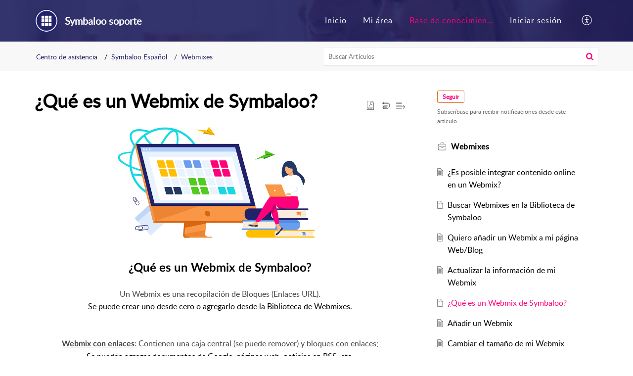

--- FILE ---
content_type: text/html;charset=UTF-8
request_url: https://es.help.symbaloo.com/portal/es/kb/articles/%C2%BFqu%C3%A9-es-un-webmix-27-3-2018
body_size: 9308
content:

<!DOCTYPE html>
<html id="portal_html" lang=es><head>                  
<meta http-equiv="X-UA-Compatible" content="IE=edge" /><meta name="viewport" content="width=device-width, initial-scale=1, maximum-scale=1" /><meta http-equiv="Cache-Control" content="no-cache, no-store, must-revalidate" /><meta http-equiv="Pragma" content="no-cache" />
<title>¿Qué es un Webmix de Symbaloo?</title>
 
<meta  name="description" content="¿Qué es un Webmix de Symbaloo? Un Webmix es una recopilación de Bloques (Enlaces URL). Se puede crear uno desde cero o agregarlo desde la Biblioteca de Webmixes. Webmix con enlaces: Contienen una caja central (se puede remover) y bloques con enlaces; ..."/>
<meta  name="keywords" content="¿Qué Es Un Webmix De Symbaloo? | Symbaloo Soporte | Webmixes | Symbaloo Español"/>
<meta  name="twitter:card" content="summary"/>
 
<link rel="canonical" href="https://es.help.symbaloo.com/portal/es/kb/articles/%C2%BFqu%C3%A9-es-un-webmix-27-3-2018"/> 
<meta property="og:title" content="¿Qué es un Webmix de Symbaloo?" />
<meta property="og:site_name" content="Symbaloo soporte" />
<meta property="og:description" content="¿Qué es un Webmix de Symbaloo? Un Webmix es una recopilación de Bloques (Enlaces URL). Se puede crear uno desde cero o agregarlo desde la Biblioteca de Webmixes. Webmix con enlaces: Contienen una caja central (se puede remover) y bloques con enlaces; ..." />
<meta property="og:type" content="article" />
<meta property="og:locale" content="es" />
<meta property="og:url" content="https://es.help.symbaloo.com/portal/es/kb/articles/%C2%BFqu%C3%A9-es-un-webmix-27-3-2018" />
<meta property="og:image" content="https://static.zohocdn.com/zohodeskstatic/app/fonts/graph4.9b6838e9e3d7a1d1f12b.svg" />
 
<link  rel="alternate" hreflang="es" href="https://es.help.symbaloo.com/portal/es/kb/articles/%C2%BFqu%C3%A9-es-un-webmix-27-3-2018"/>
<link  rel="alternate" hreflang="x-default" href="https://es.help.symbaloo.com/portal/es/kb/articles/%C2%BFqu%C3%A9-es-un-webmix-27-3-2018"/>
 
<link rel="preconnect" href="//static.zohocdn.com"><script nonce="9d2aedf20d6f500b7f26f1513fb49790">var PortalInfo = JSON.parse("{\x22csp\x22:{\x22scriptSrcNonce\x22:\x229d2aedf20d6f500b7f26f1513fb49790\x22},\x22agentsLoginPageURL\x22:\x22\x22,\x22isJWTEnabled\x22:false,\x22endUsersLoginPageURL\x22:\x22\x22,\x22profileStatus\x22:null,\x22i18NLangFile\x22:\x22es_ES\x22,\x22isHCDomainForInlineImageEnabled\x22:false,\x22isNewCaptchaEnabled\x22:true,\x22nimbusEditorUrl\x22:\x22static.zohocdn.com\/zoho\-desk\-editor\x22,\x22isSEOClientRenderingEnabled\x22:false,\x22isEmbedChatButtonEnabled\x22:true,\x22agentSigninIframeURL\x22:\x22https:\/\/desk.zoho.eu\/support\/symbaloo\/ShowHomePage.do\x22,\x22isTicketExportEnabled\x22:true,\x22isRemoteAuthEnabled\x22:false,\x22isAttachmentFileTypeRestrictionEnabled\x22:true,\x22isTicketsViewCountEnabled\x22:false,\x22isCDNCustomScriptEnabled\x22:false,\x22helpCenterInfo\x22:{\x22tabs\x22:[{\x22isDefault\x22:true,\x22displayName\x22:\x22Home\x22,\x22name\x22:\x22Home\x22,\x22isVisible\x22:true},{\x22isDefault\x22:false,\x22displayName\x22:\x22MyRequests\x22,\x22name\x22:\x22Cases\x22,\x22isVisible\x22:true},{\x22isDefault\x22:false,\x22displayName\x22:\x22SubmitRequest\x22,\x22name\x22:\x22SubmitRequest\x22,\x22isVisible\x22:true},{\x22isDefault\x22:false,\x22displayName\x22:\x22HelpCenter\x22,\x22name\x22:\x22Solutions\x22,\x22isVisible\x22:true},{\x22isDefault\x22:false,\x22displayName\x22:\x22Community\x22,\x22name\x22:\x22Community\x22,\x22isVisible\x22:false}],\x22logoLinkBackUrl\x22:\x22http:\/\/es.help.symbaloo.com\/\x22,\x22departmentIds\x22:[\x22864000000034051\x22],\x22locale\x22:\x22es\x22,\x22isOIDCEnabled\x22:false,\x22orgId\x22:\x2220063305666\x22,\x22CustomizationDetails\x22:{\x22footerHtml\x22:null,\x22headerHtml\x22:null,\x22css\x22:\x22\/portal\/hccustomize\/edbsn9dbd8aacd9e502f603cdc135cbeb459cba3e03464de1671bd247c595bcf1edead928df25ce9205a0667967d4bcec569b\/stylesheet.css\x22,\x22customThemeId\x22:\x22864000012798012\x22,\x22color\x22:{\x22menuBar\x22:{\x22border\x22:{\x22hex\x22:\x22#FF017B\x22,\x22opacity\x22:null},\x22normalMenu\x22:{\x22hex\x22:\x22#ffffff\x22,\x22opacity\x22:null},\x22selectedMenu\x22:{\x22hex\x22:\x22#FF017B\x22,\x22opacity\x22:null},\x22hoverMenuText\x22:null,\x22selectedMenuText\x22:null,\x22hoverMenu\x22:{\x22hex\x22:\x22#FF017B\x22,\x22opacity\x22:null},\x22normalMenuText\x22:null},\x22buttons\x22:{\x22secondary\x22:{\x22hex\x22:\x22#f9f9f9\x22,\x22opacity\x22:null},\x22primaryText\x22:{\x22hex\x22:\x22#ffffff\x22,\x22opacity\x22:null},\x22primary\x22:{\x22hex\x22:\x22#FF017B\x22,\x22opacity\x22:null},\x22secondaryText\x22:{\x22hex\x22:\x22#333333\x22,\x22opacity\x22:null}},\x22tab\x22:{\x22background\x22:{\x22hex\x22:\x22#22226B\x22,\x22opacity\x22:null},\x22opacity\x22:\x220.79\x22},\x22footer\x22:{\x22background\x22:{\x22hex\x22:\x22#22226B\x22,\x22opacity\x22:null},\x22link\x22:{\x22hex\x22:\x22#ffffff\x22,\x22opacity\x22:null},\x22text\x22:{\x22hex\x22:\x22#ffffff\x22,\x22opacity\x22:null},\x22linkHover\x22:{\x22hex\x22:\x22#301212\x22,\x22opacity\x22:null}},\x22breadCrumb\x22:{\x22background\x22:{\x22hex\x22:\x22#f8f8f8\x22,\x22opacity\x22:null},\x22text\x22:{\x22hex\x22:\x22#22226B\x22,\x22opacity\x22:null},\x22hoverText\x22:{\x22hex\x22:\x22#FF017B\x22,\x22opacity\x22:null}},\x22link\x22:{\x22normalText\x22:{\x22hex\x22:\x22#000000\x22,\x22opacity\x22:null},\x22selectedText\x22:null,\x22primaryText\x22:null,\x22primaryHoverText\x22:null,\x22primarySelectedText\x22:null,\x22hoverText\x22:{\x22hex\x22:\x22#FF017B\x22,\x22opacity\x22:null},\x22secondaryText\x22:null,\x22secondaryHoverText\x22:null},\x22header\x22:{\x22background\x22:{\x22image\x22:null,\x22color\x22:{\x22hex\x22:\x22#888888\x22,\x22opacity\x22:null},\x22endColor\x22:null,\x22enabled\x22:[\x22image\x22],\x22startColor\x22:null},\x22backgroundImage\x22:null,\x22text\x22:{\x22hex\x22:\x22#ffffff\x22,\x22opacity\x22:null},\x22backgroundEnd\x22:null,\x22textHover\x22:null,\x22backgroundStart\x22:null},\x22body\x22:{\x22middleContainer\x22:null,\x22background\x22:{\x22hex\x22:\x22#ffffff\x22,\x22opacity\x22:null}}},\x22themeVersionID\x22:\x22v1176819818627\x22,\x22name\x22:\x22Elegant\x22,\x22font\x22:null},\x22isMultiLayoutEnabled\x22:true,\x22isZohoOneEnabled\x22:false,\x22portalName\x22:\x22symbaloosoporte\x22,\x22baseDomain\x22:\x22https:\/\/desk.zoho.eu\x22,\x22portalId\x22:\x22edbsn9dbd8aacd9e502f603cdc135cbeb459c81ccbefa70d0773f5208a93ae33121bb\x22,\x22KB\x22:{\x22comments\x22:{\x22uuid\x22:\x2204bd5201\-54d3\-4dc4\-9313\-6b035cbef660\x22}},\x22id\x22:\x22864000000036124\x22,\x22isSMSAuthEnabled\x22:false,\x22preferences\x22:{\x22isKBWatchListEnabled\x22:true,\x22isAccountTicketViewable\x22:true,\x22isArticleUpdatedTimeVisible\x22:true,\x22isMultiLayoutGridViewEnabled\x22:true,\x22articleFeedbackFormOnDislike\x22:\x22show\x22,\x22isSEONoIndexNoFollowSetAcrossAllPages\x22:false,\x22isSignUpFormCustomized\x22:false,\x22tocPosition\x22:\x22top\x22,\x22showFeedbackFormOnDislike\x22:true,\x22isTicketViewsEnabled\x22:true,\x22isCustomStatusFilterEnabled\x22:false,\x22isArticleAuthorInfoVisible\x22:false,\x22isSelfSignUp\x22:false,\x22isImageWaitEnabled\x22:true,\x22isKBEndUsersCommentEnabled\x22:false,\x22isCommunityEnabled\x22:true,\x22isKBModerationEnabled\x22:true,\x22isTocEnabled\x22:true,\x22isClientDebuggingEnabled\x22:false,\x22isPayloadEncryptionEnabled\x22:false,\x22guestUserAccessRestriction\x22:{\x22submitTicket\x22:false},\x22signupFormLayout\x22:\x22STATIC_FORM\x22,\x22isUserDeletionEnabled\x22:true,\x22isSEOSetAcrossAllPages\x22:true,\x22isHelpCenterPublic\x22:true,\x22searchScope\x22:\x22section\x22,\x22isKBCommentAttachmentsEnabled\x22:true,\x22isCommunityAtMentionEnabled\x22:true,\x22imageWaitingTime\x22:\x221000\x22,\x22isMultilingualEnabled\x22:false,\x22communityLandingPage\x22:\x22allcategory\x22,\x22isKBEnabled\x22:true,\x22isSecondaryContactsEnabled\x22:false,\x22isKBCommentsRecycleBinEnabled\x22:true,\x22isOnHoldEnabled\x22:true,\x22isContactAccountMultiMappingEnabled\x22:false,\x22isOTPBasedAuthenticationEnabled\x22:false,\x22isGamificationEnabled\x22:false,\x22isTagsEnabled\x22:true},\x22activeLocales\x22:[{\x22i18nLocaleName\x22:\x22Español (España)\x22,\x22name\x22:\x22Symbaloo soporte\x22,\x22locale\x22:\x22es\x22,\x22type\x22:\x22DEFAULT\x22,\x22status\x22:\x22ACCESIBLE_IN_HELPCENTER\x22}],\x22url\x22:\x22https:\/\/es.help.symbaloo.com\/portal\/\x22,\x22logoUrl\x22:\x22https:\/\/es.help.symbaloo.com\/portal\/api\/helpCenters\/864000000036124\/logo\/257804000000164102?orgId=20063305666\x22,\x22accountId\x22:\x2230000636102\x22,\x22locales\x22:[{\x22localeCode\x22:\x22es\x22,\x22name\x22:\x22Spanish (Spain)\x22}],\x22isDefault\x22:false,\x22name\x22:\x22Symbaloo soporte\x22,\x22favIconUrl\x22:\x22https:\/\/es.help.symbaloo.com\/portal\/api\/publicImages\/864000024256321?portalId=edbsn9dbd8aacd9e502f603cdc135cbeb459c81ccbefa70d0773f5208a93ae33121bb\x22,\x22primaryLocale\x22:\x22es\x22},\x22hcUsersSignInIframeURL\x22:\x22https:\/\/accounts.zohoportal.eu\/accounts\/signin?_sh=false\x26client_portal=true\x26servicename=ZohoSupport\x22,\x22showAgentLoginInHC\x22:false,\x22zAppsFrameUrl\x22:\x22{{uuId}}.zappsusercontent.eu\x22,\x22isCPSamlEnabled\x22:false,\x22zuid\x22:\x22\x22,\x22customScript\x22:null,\x22iamDomainOfHC\x22:\x22https:\/\/accounts.zohoportal.eu\x22,\x22gtmId\x22:null,\x22attachmentControl\x22:{\x22type\x22:\x22FULL_PERMISSION\x22},\x22cssforMobileOTP\x22:\x22\/portal\/css\/hc_new_signin.css\x22,\x22csrf_token\x22:\x22d7e3349a\-837f\-4935\-bfda\-0564838fedc8\x22,\x22nimbusThemeUrl\x22:\x22static.zohocdn.com\/helpcenter\/elegant\x22,\x22sandboxDomain\x22:\x22deskportal.zoho.eu\x22,\x22isTicketIdRedirectionEnabled\x22:true,\x22hcUsersSignUpRegisterScriptURL\x22:\x22\x22,\x22isSigninUsingZohoEnabled\x22:false,\x22pageSenseTrackingScript\x22:null,\x22isBotRequest\x22:true,\x22isGoalAnalyticsEnabled\x22:false,\x22moduleInfoMap\x22:{\x22Products\x22:{\x22changed_module_sanitized\x22:\x22products\x22,\x22changed_i18n_module\x22:\x22Productos\x22,\x22changed_module\x22:\x22Products\x22,\x22changed_module_apikey\x22:\x22products\x22,\x22changed_i18n_plural_module\x22:\x22Productos\x22,\x22changed_sing_module\x22:\x22Product\x22,\x22changed_plural_module\x22:\x22Products\x22,\x22changed_i18n_sing_module\x22:\x22Producto\x22},\x22Solutions\x22:{\x22changed_module_sanitized\x22:\x22help\-center\x22,\x22changed_i18n_module\x22:\x22Centro de asistencia\x22,\x22changed_module\x22:\x22Help Center\x22,\x22changed_module_apikey\x22:\x22kbCategory\x22,\x22changed_i18n_plural_module\x22:\x22Artículos\x22,\x22changed_sing_module\x22:\x22Article\x22,\x22changed_plural_module\x22:\x22Articles\x22,\x22changed_i18n_sing_module\x22:\x22Artículo\x22},\x22Contacts\x22:{\x22changed_module_sanitized\x22:\x22contacts\x22,\x22changed_i18n_module\x22:\x22Contactos\x22,\x22changed_module\x22:\x22Contacts\x22,\x22changed_module_apikey\x22:\x22contacts\x22,\x22changed_i18n_plural_module\x22:\x22Contactos\x22,\x22changed_sing_module\x22:\x22Contact\x22,\x22changed_plural_module\x22:\x22Contacts\x22,\x22changed_i18n_sing_module\x22:\x22Contacto\x22},\x22Customers\x22:{\x22changed_module_sanitized\x22:\x22customers\x22,\x22changed_i18n_module\x22:\x22Clientes\x22,\x22changed_module\x22:\x22Customers\x22,\x22changed_module_apikey\x22:\x22customers\x22,\x22changed_i18n_plural_module\x22:\x22Clientes\x22,\x22changed_sing_module\x22:\x22Customer\x22,\x22changed_plural_module\x22:\x22Customers\x22,\x22changed_i18n_sing_module\x22:\x22Cliente\x22},\x22Community\x22:{\x22changed_module_sanitized\x22:\x22community\x22,\x22changed_i18n_module\x22:\x22Comunidad\x22,\x22changed_module\x22:\x22Community\x22,\x22changed_module_apikey\x22:\x22community\x22,\x22changed_i18n_plural_module\x22:\x22Comunidad\x22,\x22changed_sing_module\x22:\x22Community\x22,\x22changed_plural_module\x22:\x22Community\x22,\x22changed_i18n_sing_module\x22:\x22Comunidad\x22},\x22Cases\x22:{\x22changed_module_sanitized\x22:\x22tickets\x22,\x22changed_i18n_module\x22:\x22Tickets\x22,\x22changed_module\x22:\x22Tickets\x22,\x22changed_module_apikey\x22:\x22tickets\x22,\x22changed_i18n_plural_module\x22:\x22Tickets\x22,\x22changed_sing_module\x22:\x22Ticket\x22,\x22changed_plural_module\x22:\x22Tickets\x22,\x22changed_i18n_sing_module\x22:\x22Ticket\x22},\x22Accounts\x22:{\x22changed_module_sanitized\x22:\x22accounts\x22,\x22changed_i18n_module\x22:\x22Cuentas\x22,\x22changed_module\x22:\x22Accounts\x22,\x22changed_module_apikey\x22:\x22accounts\x22,\x22changed_i18n_plural_module\x22:\x22Cuentas\x22,\x22changed_sing_module\x22:\x22Account\x22,\x22changed_plural_module\x22:\x22Accounts\x22,\x22changed_i18n_sing_module\x22:\x22Cuenta\x22}},\x22helpCentreIamDomain\x22:\x22https:\/\/accounts.zohoportal.eu\x22,\x22hcUsersForgotPwdIframeURL\x22:\x22https:\/\/accounts.zohoportal.eu\/accounts\/password\/forgot?_sh=false\x26_embed=true\x26client_portal=true\x26servicename=ZohoSupport\x26_hn=true\x22,\x22isNewAPIForKB\x22:true,\x22isCustomerHappinessEnabled\x22:true,\x22editorVersion\x22:\x225.3.9\x22,\x22agentForgotPwdURL\x22:\x22https:\/\/accounts.zoho.eu\/password?servicename=ZohoSupport\x26serviceurl=%2Fsupport%2Fsymbaloo\x26service_language=es\x22,\x22editorUrl\x22:\x22https:\/\/static.zohocdn.com\/zoho\-desk\-editor\/EV5.3.9\/js\/ZohoDeskEditor.js\x22,\x22serviceName\x22:\x22ZohoSupport\x22,\x22isFolderPermalinkEnabled\x22:false,\x22userId\x22:\x22\x22,\x22accountsUrls\x22:{\x22forgotPasswordIframeUrl\x22:\x22https:\/\/es.help.symbaloo.com\/accounts\/p\/30000636102\/password?servicename=ZohoSupport\x22,\x22logoutUrl\x22:\x22https:\/\/es.help.symbaloo.com\/accounts\/p\/30000636102\/logout?servicename=ZohoSupport\x22,\x22signInIframeUrl\x22:\x22https:\/\/es.help.symbaloo.com\/accounts\/p\/30000636102\/signin?servicename=ZohoSupport\x22,\x22reloginUrl\x22:\x22https:\/\/es.help.symbaloo.com\/accounts\/p\/30000636102\/account\/v1\/relogin?servicename=ZohoSupport\x22},\x22defaultDepId\x22:\x22864000000034051\x22,\x22isFederatedLoginEnabled\x22:false,\x22isFreePlan\x22:false,\x22agentInterfaceIamDomain\x22:\x22https:\/\/accounts.zoho.eu\x22}")

function inIframe(){try{return window.self!==window.top}catch(n){return!0}}var loadingInIframe=inIframe()
try{if(loadingInIframe){var parentWindow=window.parent||{},portalPortalInfo=parentWindow.PortalInfo||{},parentHelpcenterInfo=portalPortalInfo.helpCenterInfo||{},parentPortalUrl=parentHelpcenterInfo.url,helpCenterInfo=PortalInfo.helpCenterInfo||{}
if(helpCenterInfo.url==parentPortalUrl){var hcCustomizationTemp=void 0===parentWindow.hcCustomization?!1:parentWindow.hcCustomization
!hcCustomizationTemp&&window.parent.location.reload()}}}catch(e){console.log("Couldn't access parent page")};
var deploymentType = "EU";
var isPortalMarketPlaceEnabled = "false";
var cdnDomain = {
portalJs : "//static.zohocdn.com\/helpcenter\/elegant/",
portalCss : "//static.zohocdn.com\/helpcenter\/elegant/",
portalImages : "//static.zohocdn.com\/helpcenter\/elegant/",
portalFonts : "//static.zohocdn.com\/helpcenter\/elegant/"
}
var awsDomain={
portalJs : "//static.zohocdn.com\/helpcenter\/elegant/",
portalCss : "//static.zohocdn.com\/helpcenter\/elegant/",
portalImages : "//static.zohocdn.com\/helpcenter\/elegant/",
portalFonts : "//static.zohocdn.com\/helpcenter\/elegant/"
}
PortalInfo [ "nimbusCDNFingerprints" ] = {"header.js":"header.671e32ececd1abbdc786_.js","ZFramework.js":"ZFramework.9f407154b37b8a411ef0.js","ticketIconContent.js":"ticketIconContent.ef132fd7d5b0d1a64650_.js","articles.js":"articles.cb138ce69b48dec906aa_.js","attachmentIconContent.js":"attachmentIconContent.c737c2175513ddd0820c_.js","clonerepo.js":"clonerepo.c3ffb6623bc79276dfc4.js","community.js":"community.afe13abca4000b0a41a8_.js","modalwidget.js":"modalwidget.203d86959546bd7eb7c9_.js","editorInit.js":"editorInit.415eecb748747862d473.js","d3.js":"d3.30021d67a0d610173d29.js","react.js":"react.vendor.0a48cd3eb89bbe20219a_.js","widget.js":"widget.303a67741b0eaab58888_.js","mpwidget.js":"mpwidget.2c3f597120579e5e01b6_.js","article.js":"article.c452ca598a345ee3c306_.js","widgets.js":"widgets.7637f2277fa868f7bdfb_.js","main.js":"main.ab35add53ee805b36f7a_.js","topics.js":"topics.55dd45aa7e043c648b57_.js","contributors.js":"contributors.dce5a32b4416a890098c_.js","profile.js":"profile.3dd23b47cb248d01ea95_.js","ticket.js":"ticket.4e6482bfefb8f61d7f5e_.js","vendor.js":"vendor.f20cc32b8fe1c0809966_.js","mpextensionconfig.js":"mpextensionconfig.25982dbeda3596c36427_.js","iconContent.js":"iconContent.65dff2bee907943bfb45_.js","search.js":"search.0495c55451994e424711_.js","runtime~main.js":"runtime~main.e3055c13c67c93722282_.js","runtime~widget.js":"runtime~widget.c60afa6f24774d87be45_.js","authorizationPage.js":"authorizationPage.88079e52ba31e0825847_.js","module.js":"module.0d01b56e4f1e688b46fc_.js","ZohoCharts.min.js":"ZohoCharts.min.cabace3b2b984aceae99.js"};
PortalInfo [ "nimbusCDNFingerprintsCSS" ] = {"community.css":"community.afe13abca4000b0a41a8_.css","main.css":"main.ab35add53ee805b36f7a_.css","zohohckbarticlenotes.css":"zohohckbarticlenotes.95444bc1534bf935b6ce.css","search.css":"search.0495c55451994e424711_.css","modalwidget.css":"modalwidget.203d86959546bd7eb7c9_.css","articles.css":"articles.cb138ce69b48dec906aa_.css","mpwidget.css":"mpwidget.2c3f597120579e5e01b6_.css","mpextensionconfig.css":"mpextensionconfig.25982dbeda3596c36427_.css","ZohoDeskEditorTools.min.css":"ZohoDeskEditorTools.min.a43e16bb8cb7999b5c85.css","header.css":"header.671e32ececd1abbdc786_.css","print.css":"print.41d57b1966089ba45581.css","ZohoDeskEditor.min.css":"ZohoDeskEditor.min.2045c6d4332a50bafdcd.css","module.css":"module.0d01b56e4f1e688b46fc_.css","widgets.css":"widgets.7637f2277fa868f7bdfb_.css","article.css":"article.c452ca598a345ee3c306_.css","authorizationPage.css":"authorizationPage.88079e52ba31e0825847_.css","topics.css":"topics.55dd45aa7e043c648b57_.css","showoriginal.css":"showoriginal.8571cb917871b37fa779.css","profile.css":"profile.3dd23b47cb248d01ea95_.css","ticket.css":"ticket.4e6482bfefb8f61d7f5e_.css","kbeditorinner.css":"kbeditorinner.1f46b7046d71339b0596.css","hc_authentication.css":"hc_authentication.e23fe04c5ccef9ac9f15.css","contributors.css":"contributors.dce5a32b4416a890098c_.css"} || {};
Object.assign ( PortalInfo [ "nimbusCDNFingerprints" ] || {}, {"header.js":"header.671e32ececd1abbdc786_.js","ZFramework.js":"ZFramework.9f407154b37b8a411ef0.js","ticketIconContent.js":"ticketIconContent.ef132fd7d5b0d1a64650_.js","articles.js":"articles.cb138ce69b48dec906aa_.js","attachmentIconContent.js":"attachmentIconContent.c737c2175513ddd0820c_.js","clonerepo.js":"clonerepo.c3ffb6623bc79276dfc4.js","community.js":"community.afe13abca4000b0a41a8_.js","modalwidget.js":"modalwidget.203d86959546bd7eb7c9_.js","editorInit.js":"editorInit.415eecb748747862d473.js","d3.js":"d3.30021d67a0d610173d29.js","react.js":"react.vendor.0a48cd3eb89bbe20219a_.js","widget.js":"widget.303a67741b0eaab58888_.js","mpwidget.js":"mpwidget.2c3f597120579e5e01b6_.js","article.js":"article.c452ca598a345ee3c306_.js","widgets.js":"widgets.7637f2277fa868f7bdfb_.js","main.js":"main.ab35add53ee805b36f7a_.js","topics.js":"topics.55dd45aa7e043c648b57_.js","contributors.js":"contributors.dce5a32b4416a890098c_.js","profile.js":"profile.3dd23b47cb248d01ea95_.js","ticket.js":"ticket.4e6482bfefb8f61d7f5e_.js","vendor.js":"vendor.f20cc32b8fe1c0809966_.js","mpextensionconfig.js":"mpextensionconfig.25982dbeda3596c36427_.js","iconContent.js":"iconContent.65dff2bee907943bfb45_.js","search.js":"search.0495c55451994e424711_.js","runtime~main.js":"runtime~main.e3055c13c67c93722282_.js","runtime~widget.js":"runtime~widget.c60afa6f24774d87be45_.js","authorizationPage.js":"authorizationPage.88079e52ba31e0825847_.js","module.js":"module.0d01b56e4f1e688b46fc_.js","ZohoCharts.min.js":"ZohoCharts.min.cabace3b2b984aceae99.js"} );
window.isAWSEnabled = false;
/* 			window.addCDNExpireCookie=function(){if("undefined"==typeof navigator||navigator.onLine){var n=new Date,t=new Date(n);t.setDate(n.getDate()+1),document.cookie="aws_cdn_failed=1;expires="+t.toGMTString()}},
window.isAWSCDNUrl=function(n,t){var i=window.awsDomain[t];return!(!i||-1===n.indexOf(i))},
window.onNotifyError=function(n,t){if(isAWSCDNUrl(n,t)){addCDNExpireCookie();location.reload(!0)}},
window.isAWSCDNFailed=function(){var n=document.cookie.match("aws_cdn_failed=(.*?)(;|$)");return!!n&&"1"===unescape(n[1])},
*/			window.getStaticDomain=function(){var n=cdnDomain;return window.staticDomain?Object.assign?Object.assign({},window.staticDomain,n):Object.keys(n).reduce(function(t,i){return t[i]=n[i],t},window.staticDomain):n},
window.makeRequest=function(n,t){return new Promise(function(i,e){var o=new XMLHttpRequest;o.open(n,t),o.onload=function(){this.status>=200&&this.status<300?i(o.response):e({status:this.status,statusText:o.statusText})},o.send()})},
window.staticDomain=getStaticDomain();

if(!window.Promise){var setTimeoutFunc=setTimeout;function noop(){}function bind(e,n){return function(){e.apply(n,arguments)}}function handle(e,n){for(;3===e._state;)e=e._value;0!==e._state?(e._handled=!0,Promise._immediateFn(function(){var t=1===e._state?n.onFulfilled:n.onRejected;if(null!==t){var o;try{o=t(e._value)}catch(e){return void reject(n.promise,e)}resolve(n.promise,o)}else(1===e._state?resolve:reject)(n.promise,e._value)})):e._deferreds.push(n)}function resolve(e,n){try{if(n===e)throw new TypeError("A promise cannot be resolved with itself.");if(n&&("object"==typeof n||"function"==typeof n)){var t=n.then;if(n instanceof Promise)return e._state=3,e._value=n,void finale(e);if("function"==typeof t)return void doResolve(bind(t,n),e)}e._state=1,e._value=n,finale(e)}catch(n){reject(e,n)}}function reject(e,n){e._state=2,e._value=n,finale(e)}function finale(e){2===e._state&&0===e._deferreds.length&&Promise._immediateFn(function(){e._handled||Promise._unhandledRejectionFn(e._value)});for(var n=0,t=e._deferreds.length;n<t;n++)handle(e,e._deferreds[n]);e._deferreds=null}function Handler(e,n,t){this.onFulfilled="function"==typeof e?e:null,this.onRejected="function"==typeof n?n:null,this.promise=t}function doResolve(e,n){var t=!1;try{e(function(e){t||(t=!0,resolve(n,e))},function(e){t||(t=!0,reject(n,e))})}catch(e){if(t)return;t=!0,reject(n,e)}}window.Promise=function e(n){if(!(this instanceof e))throw new TypeError("Promises must be constructed via new");if("function"!=typeof n)throw new TypeError("not a function");this._state=0,this._handled=!1,this._value=void 0,this._deferreds=[],doResolve(n,this)};var _proto=Promise.prototype;_proto.catch=function(e){return this.then(null,e)},_proto.then=function(e,n){var t=new this.constructor(noop);return handle(this,new Handler(e,n,t)),t},Promise.all=function(e){return new Promise(function(n,t){if(!e||void 0===e.length)throw new TypeError("Promise.all accepts an array");var o=Array.prototype.slice.call(e);if(0===o.length)return n([]);var r=o.length;function i(e,s){try{if(s&&("object"==typeof s||"function"==typeof s)){var c=s.then;if("function"==typeof c)return void c.call(s,function(n){i(e,n)},t)}o[e]=s,0==--r&&n(o)}catch(e){t(e)}}for(var s=0;s<o.length;s++)i(s,o[s])})},Promise.resolve=function(e){return e&&"object"==typeof e&&e.constructor===Promise?e:new Promise(function(n){n(e)})},Promise.reject=function(e){return new Promise(function(n,t){t(e)})},Promise.race=function(e){return new Promise(function(n,t){for(var o=0,r=e.length;o<r;o++)e[o].then(n,t)})},Promise._immediateFn="function"==typeof setImmediate&&function(e){setImmediate(e)}||function(e){setTimeoutFunc(e,0)},Promise._unhandledRejectionFn=function(e){"undefined"!=typeof console&&console&&console.warn("Possible Unhandled Promise Rejection:",e)}}
var headerHtmlPromise, footerHtmlPromise;
var customizationObj= PortalInfo.helpCenterInfo.CustomizationDetails || {};
if(customizationObj.headerHtml){
headerHtmlPromise= makeRequest('GET',customizationObj.headerHtml)//No I18N
}
if(customizationObj.footerHtml){
footerHtmlPromise= makeRequest('GET',customizationObj.footerHtml)//No I18N
}</script><link href="https://es.help.symbaloo.com/portal/api/publicImages/864000024256321?portalId=edbsn9dbd8aacd9e502f603cdc135cbeb459c81ccbefa70d0773f5208a93ae33121bb" TYPE='IMAGE/X-ICON' REL='SHORTCUT ICON'/>
<link rel="preload" href='https://es.help.symbaloo.com/portal/api/helpCenters/864000000036124/logo/257804000000164102?orgId=20063305666' as="image"/>
<link rel="stylesheet" type="text/css" integrity="sha384-s/2EYTg13V66KbkVookl40JFL8NHK4J7I0Lo6JMgiExPLi3ZYb/TdM0YwoBrk05D" crossorigin="anonymous" href="//static.zohocdn.com/helpcenter/elegant/css/main.ab35add53ee805b36f7a_.css"></link>
<style id="customCss"></style>

<link id="customStyleSheet" href="/portal/hccustomize/edbsn9dbd8aacd9e502f603cdc135cbeb459cba3e03464de1671bd247c595bcf1edead928df25ce9205a0667967d4bcec569b/stylesheet.css" rel="stylesheet" type="text/css" />
<script type="text/javascript" nonce="9d2aedf20d6f500b7f26f1513fb49790" integrity="sha384-Q7/Yr/2TO46oYNB3uQ4uE/TYh2fMoAH/aGCKNIqIGCptCr54FIJ0rBi1MCk83Ozp" crossorigin="anonymous"  src="//static.zohocdn.com/helpcenter/elegant/js/react.vendor.0a48cd3eb89bbe20219a_.js"></script>
<script type="text/javascript" nonce="9d2aedf20d6f500b7f26f1513fb49790" integrity="sha384-1DxLCJkhWzfWVSR1dp8kzXcKq9VIvCfnPcqVIEn691xctG8IYLyyRp1uXsC7fHVp" crossorigin="anonymous" src="//static.zohocdn.com/helpcenter/elegant/js/vendor.f20cc32b8fe1c0809966_.js"></script>
<script type="text/javascript" nonce="9d2aedf20d6f500b7f26f1513fb49790" integrity="sha384-5FCEd8AQiea/dJ5rTKHl6xEPjLyU0phZRu+GKnzxDVqpflTPN95iahLsQxMmmuwI" crossorigin="anonymous" src="//static.zohocdn.com/helpcenter/elegant/js/main.ab35add53ee805b36f7a_.js"></script>
<script type="text/javascript" nonce="9d2aedf20d6f500b7f26f1513fb49790" integrity="sha384-GleA/PbYgslHc2j6zEh3Gv/X5/I/dbsp26CHasGNSI0IG0JVBIG2BJ7FWq47FhQ8" crossorigin="anonymous" src="//static.zohocdn.com/helpcenter/elegant/js/runtime~main.e3055c13c67c93722282_.js"></script>
<script type="text/javascript" nonce="9d2aedf20d6f500b7f26f1513fb49790" integrity="sha384-13Qy5TAy7ZVpUZS6Ttls3A4K4BykMjUvuz0VfXqLjGB7pZOEsco81GsPNuHSQl75" crossorigin="anonymous" src="//static.zohocdn.com/helpcenter/elegant/i18n/es_ES.b04c77aa8e449e67cacb.js"></script></head><body class="body"><div id="container"/>
<h1>¿Qué es un Webmix de Symbaloo?</h1>

<div id="seoBodyContent"><div><div><h1>¿Qué es un Webmix de Symbaloo?</h1></div>
<div><span><div><div class="target_moving" id="target_mov_img_8510827338577323" align="middle"><img src="https://desk.zoho.eu/galleryDocuments/edbsned67345b91e34956a857662f788d857c4691dabca59ef3113954409407e6297db04d626e9934dfc997cc913346c57e300c0df06301d3b3f141a1e5dc05d06eab?inline=true" style="padding: 0px; max-width: 100%; box-sizing: border-box; width: 425px; height: auto" data-zdeskdocid="img_8510827338577323" class="docsimage" data-zdeskdocselectedclass="best"/><br/></div><div class="target_moving" align="middle"><br/></div><div class="target_moving" align="middle"><span style="font-size: 24px; line-height: normal" class="size"><b>¿Qué es un Webmix de Symbaloo?</b></span></div><div class="target_moving" align="middle"><br/></div><div class="target_moving" align="middle"><span style="color: rgb(68, 68, 68); text-align: justify">Un Webmix es una
recopilación de Bloques (Enlaces URL).</span><br/></div><div class="target_moving" align="middle">Se puede crear uno desde cero o agregarlo desde la Biblioteca de Webmixes.</div><div class="target_moving" align="middle"><br/></div><div class="target_moving" align="middle"><br/></div><div class="target_moving" align="middle"><u style="color: rgb(68, 68, 68); text-align: justify"><b>Webmix con enlaces</b>:</u><span style="color: rgb(68, 68, 68); text-align: justify">&nbsp;Contienen una caja central (se puede remover) y bloques con enlaces;</span><br/></div><div class="target_moving" align="middle">Se pueden agregar documentos de Google, páginas web, noticias en RSS, etc.</div><div class="target_moving" align="middle"><br/></div><div class="target_moving" align="middle"><div class="target_moving" id="target_mov_img_5707838488880898" align="middle"><img src="https://desk.zoho.eu/galleryDocuments/edbsn9de4ad87efcb7624d68d9f7211a811d6474b5a6c7173f3862ae599c1660a3114534f7ad5e52a0f7fd9f8d65a751321c8ed29ad9c3a9c24f0ec463ee701bcafe6?inline=true" style="max-width: 100%; height: auto; box-sizing: border-box; padding: 0" data-zdeskdocid="img_5707838488880898" class="docsimage" data-zdeskdocselectedclass="original"/></div><div><br/></div><div class="target_moving" align="middle"><iframe sandbox="allow-scripts allow-forms allow-same-origin allow-presentation allow-popups allow-downloads allow-popups-to-escape-sandbox" allowfullscreen="" title="YouTube video player" src="https://www.youtube.com/embed/RZlcL64SBas?si=Lr0i4FGIZOVfin6s" height="315" width="560"></iframe><br/></div></div><div class="target_moving" align="middle"></div><div class="target_moving" align="middle"><br/></div></div><div><div align="middle" class="target_moving"><br/></div><div align="middle" class="target_moving"><div align="middle" class="target_moving sty__qxcmqt__cls sty__seg30l__cls sty__o91tct__cls sty__kth21w__cls" style="overflow-wrap: break-word">No dudes en comunicarte con nosotros si necesitas ayuda adicional; estaremos encantados de ayudarte.</div><div align="middle" class="target_moving sty__qxcmqt__cls sty__seg30l__cls sty__o91tct__cls sty__4i6na2__cls" style="overflow-wrap: break-word"><span class="sty__anbf3b__cls sty__spjigk__cls sty__z61vif__cls sty__lozty5__cls sty__913teo__cls" style="text-align: left; overflow-wrap: break-word"><span style="overflow-wrap: break-word">Envíanos un email a</span>&nbsp;</span><a target="_blank" href="mailto:feedbackes@symbaloo.com" class="sty__1jvvdj__cls sty__ixi467__cls sty__tu2goe__cls sty__qswsg0__cls sty__q4deev__cls sty__rjvjdq__cls" style="text-decoration-line: none; cursor: pointer; outline: none 0px; text-align: left" rel="noopener noreferrer">feedbackes@symbaloo.com</a><span class="sty__94reo5__cls sty__p69r1z__cls sty__4fnyux__cls sty__80ws4n__cls sty__nj52db__cls" style="text-align: left; overflow-wrap: break-word">&nbsp;</span>o siéntete libre de enviar un<a target="_blank" href="https://es.help.symbaloo.com/portal/es/newticket?departmentId=864000000036242&amp;layoutId=864000000038284" class="sty__2edq3m__cls sty__favd5o__cls sty__vcms3l__cls sty__gcasp8__cls sty__ag4mct__cls sty__0iimeb__cls" style="text-decoration-line: none; cursor: pointer; outline: none 0px; text-align: left" rel="noopener noreferrer">&nbsp;ticket</a><span class="sty__9biox9__cls sty__ltwsdp__cls sty__apdy5u__cls sty__3t5ar4__cls sty__m7onrl__cls" style="text-align: left; overflow-wrap: break-word">.</span></div><div align="middle" class="target_moving sty__6vmhic__cls sty__rv4x6o__cls sty__86m9ps__cls sty__y3iu6u__cls" style="overflow-wrap: break-word"><div class="sty__rza354__cls sty__0zbc93__cls sty__7g5wo6__cls sty__3b3wqp__cls sty__63rgbt__cls sty__74eq9u__cls" style="overflow-wrap: break-word"><br/></div></div><div class="target_moving sty__aqryo7__cls" align="middle" style="overflow-wrap: break-word"><img data-zdeskdocselectedclass="original" data-zdeskdocid="img_7857932545991724" class="sty__9kifd9__cls docsimage sty__u9att8__cls sty__os2neo__cls sty__d79otf__cls sty__tgr0je__cls sty__0r8mnp__cls sty__qjv6kg__cls" alt="Symbaloo Blog" src="https://blog.symbaloo.com/docs/assets/logo.svg" style="border: 0px none; max-width: 100%; cursor: pointer; width: 250px; height: auto"/></div></div></div></span><div>
</div>
<ul></ul>
<ul><li><h1>Related Articles</h1></li>
<li><a href="https://es.help.symbaloo.com/portal/es/kb/articles/qu%C3%A9-es-un-webmix" rel="noopener" target="_blank" ><h2>¿Qué es un Webmix?</h2></a><div><span>¿Qué es un Webmix? Un Webmix es la cuadrícula principal en Symbaloo donde puedes organizar tus recursos favoritos utilizando bloques. Cada Webmix te permite guardar y acceder fácilmente a sitios web, herramientas, videos, plataformas educativas y ...</span></div></li>
<li><a href="https://es.help.symbaloo.com/portal/es/kb/articles/%C2%BFqu%C3%A9-es-un-bloque-27-3-2018" rel="noopener" target="_blank" ><h2>¿Qué es un Bloque?</h2></a><div><span>¿Qué es un Bloque en Symbaloo? Un Bloque en Symbaloo es cada &#34;cuadrado&#34; que forma parte de un Webmix. En inglés, estos elementos también se conocen como &#34;Tiles&#34;. Los Bloques son la base de la organización en Symbaloo y te permiten acceder rápidamente ...</span></div></li>
<li><a href="https://es.help.symbaloo.com/portal/es/kb/articles/qu%C3%A9-es-un-bloque" rel="noopener" target="_blank" ><h2>¿Qué es un Bloque?</h2></a><div><span>¿Qué es un Bloque? En Symbaloo, un bloque es un acceso directo visual que te permite guardar y organizar tus recursos favoritos, como sitios web, herramientas, videos, plataformas educativas, documentos, entre otros. Cada bloque funciona como un ...</span></div></li>
<li><a href="https://es.help.symbaloo.com/portal/es/kb/articles/qu%C3%A9-es-symbaloo" rel="noopener" target="_blank" ><h2>¿Qué es Symbaloo?</h2></a><div><span>¿Qué es Symbaloo? Symbaloo es una herramienta gratuita que te permite organizar y acceder a tus recursos favoritos en línea desde cualquier dispositivo. Puedes guardar sitios web, videos, documentos y herramientas digitales en un entorno visual ...</span></div></li>
<li><a href="https://es.help.symbaloo.com/portal/es/kb/articles/terminolog%C3%ADa-de-symbaloo" rel="noopener" target="_blank" ><h2>Terminología de Symbaloo</h2></a><div><span>Terminología de Symbaloo A continuación se muestra una lista clave de términos para ayudarte a comprender mejor Symbaloo. Bloques: Un Bloque es como llamamos a cada cuadrado individual en un Webmix. Cada Bloque se puede vincular al URL de un sitio ...</span></div></li>
</ul>
</div> 
<script nonce="9d2aedf20d6f500b7f26f1513fb49790">renderApp && renderApp();</script>
</body></html>

--- FILE ---
content_type: text/css;charset=UTF-8
request_url: https://es.help.symbaloo.com/portal/hccustomize/edbsn9dbd8aacd9e502f603cdc135cbeb459cba3e03464de1671bd247c595bcf1edead928df25ce9205a0667967d4bcec569b/stylesheet.css
body_size: 395
content:
.commonStyle__zt3BrandBg,
.Button__footerBtn:hover
{
	background-color: #FF017B;
}

.Icon__brand,
.commonStyle__zt3Brand,
.Header__tabsTab.Header__active, 
.Header__homeNavbarFixed .Header__navbar .Header__tabsTab.Header__active,
.Header__tabsTab:hover,
.Header__homeNavbarFixed .Header__navbar .Header__tabsTab:hover
{
   color: #FF017B;
}

.Header__tabsTab.Header__active, 
.Header__homeNavbarFixed .Header__navbar .Header__tabsTab.Header__active,
.Header__tabsTab:hover,
.Header__homeNavbarFixed .Header__navbar .Header__tabsTab:hover
{
   border-bottom-color: #FF017B;
}


--- FILE ---
content_type: image/svg+xml
request_url: https://blog.symbaloo.com/docs/assets/logo.svg
body_size: 14902
content:
<svg height="61" viewBox="0 0 250 61" width="250" xmlns="http://www.w3.org/2000/svg"><g fill="none" fill-rule="evenodd"><g fill="#22226b"><path d="m89.3189764 26.1506227c-.1470941-1.0543116-.5275666-1.793891-1.1422393-2.2179165-.6146727-.4248473-1.5810564-.6376818-2.8991513-.6376818-1.083073 0-1.917976.1396983-2.5038872.4174515-.5859113.2793966-.8783738.7404011-.8783738 1.3838352 0 .6442559.2924625 1.1356653.8783738 1.4717631.5859112.3369195 1.4635455.6664432 2.6361897.9885711 1.2293454.3517111 2.4003461.6656215 3.5146458.9441964 1.1118343.2785749 2.0921879.5785155 2.9427043.9006434 1.1414175.4684003 2.0206953 1.1052603 2.635368 1.9105801.6154944.8061416.9228307 1.9105802.9228307 3.3157811 0 2.256539-.7987458 4.0134509-2.393772 5.2715577-1.5974916 1.2597503-3.9468888 1.8892145-7.0506571 1.8892145-3.3387902 0-5.893544-.7026004-7.6660693-2.1086231-1.7717036-1.4052009-2.6863168-3.2064876-2.7446614-5.4030385h5.8862304c0 1.0255502.3952641 1.8169001 1.1857101 2.3724064.7905282.5563281 1.8892145.8340813 3.2944154.8340813 1.0247284 0 1.917976-.167638 2.6797428-.5045575.760945-.3360978 1.1422393-.915435 1.1422393-1.7355464 0-.760945-.3451371-1.3024815-1.0329459-1.6254312-.6878089-.3221279-1.5005245-.5998811-2.4373251-.834903-1.8160783-.4388171-3.2804456-.8332595-4.3930195-1.1849706-1.1134779-.3525328-2.0494568-.7757366-2.8112236-1.2745418-1.0247283-.6434341-1.7347246-1.3764395-2.1299887-2.1965509-.3952641-.8192896-.5941288-1.7133589-.5941288-2.678921 0-.9072174.1618858-1.7569119.4840137-2.5482619.3221279-.7905282.8496946-1.4709413 1.5810564-2.042061.7321836-.5711196 1.67638-1.0173325 2.8334109-1.3394605 1.1569488-.3221279 2.5547539-.4831918 4.1949766-.4831918 3.1333515 0 5.4391958.599881 6.9191763 1.800465 1.4783371 1.2005839 2.290231 2.9722874 2.4373251 5.3151107z"/><path d="m110.798828 38.3621471c-.410056.9663838-1.148813 1.7207548-2.217917 2.2622912-1.069924.5423583-2.277904.8127157-3.623939.8127157-1.142239 0-2.196551-.1832514-3.162934-.5489323-.966384-.365681-1.8004654-.8932476-2.5038876-1.5818782-.7026004-.6878089-1.2515327-1.5079203-1.6476186-2.4595124-.3952641-.9515922-.5924852-2.0280912-.5924852-3.2286751v-14.0125646h5.7103744v13.1776616c0 2.6945344 1.214554 4.0413907 3.645305 4.0413907 1.318917 0 2.379802-.3796508 3.185122-1.1422393.80532-.7609451 1.20798-1.7273289 1.20798-2.8991514v-13.1776616h5.710375v22.1832736c0 1.5218901-.256388 2.883538-.768341 4.0849437-.512775 1.2005839-1.216197 2.2105207-2.108623 3.0306321-.89407.8192896-1.948381 1.4503974-3.162113 1.8892145-1.216197.4388171-2.512105.6590474-3.888544.6590474-3.192518 0-5.578073-.8061415-7.1599508-2.4167811-1.5818782-1.6106397-2.3715846-3.8211604-2.3715846-6.6323839h5.3151104c0 1.28769.373077 2.2984485 1.120052 3.0306321s1.867027 1.0978646 3.360156 1.0978646c.526745 0 1.02555-.1092934 1.49395-.328702.467579-.2202303.88503-.5275666 1.251533-.9228308.366503-.3952641.659048-.8858517.879278-1.471763.218587-.5859112.328702-1.2293453.328702-1.9327675z"/><path d="m144.446404 41.2174989v-13.0905557c0-1.3172731-.307336-2.3863762-.922009-3.2064876-.615494-.8192897-1.435606-1.2293453-2.460334-1.2293453-1.054312 0-1.926193.4388171-2.614002 1.3172731-.688631.8792777-1.032124 1.9771423-1.032124 3.2944154v12.9147001h-5.710375v-13.0018061c0-.8792778-.059167-1.5966698-.175856-2.1521761-.116689-.5563281-.314732-.9951452-.592485-1.3189167-.278575-.3213061-.63686-.5489322-1.076499-.680413-.438817-.1314808-.966384-.1972212-1.581878-.1972212-2.31324 0-3.470271 1.4060226-3.470271 4.2164244v13.1341087h-5.710375v-21.612154h5.359485v3.1629346c.731362-1.4339623 1.61064-2.4159594 2.63619-2.9427043 1.023907-.5275667 2.254074-.7905282 3.688858-.7905282.732184 0 1.384657.0583446 1.954955.1758555.571119.1166892 1.083073.3147321 1.537503.5924853.454431.2785749.88503.6376818 1.295908 1.0764989.410055.4388171.819289.9663838 1.229345 1.5810565.585911-1.200584 1.36247-2.0716442 2.328853-2.6140024.966384-.5407147 2.137385-.8118938 3.514646-.8118938 1.082251 0 2.078218.1832513 2.986258.5489322.907217.3665027 1.683775.878456 2.328031 1.5375035.644256.6590474 1.148814 1.4273882 1.515316 2.3058442.365681.878456.549754 1.8160784.549754 2.8112236v14.9789484z"/><path d="m162.455985 37.13198c1.434784 0 2.606606-.6064551 3.513824-1.8226524.908039-1.2145537 1.362469-2.7890361 1.362469-4.7226254 0-4.4506246-1.640222-6.6759369-4.920668-6.6759369-3.191696 0-4.787544 2.343645-4.787544 7.0284697 0 1.844018.461826 3.3371467 1.383835 4.4802078.922831 1.1422393 2.071644 1.7125372 3.448084 1.7125372zm-10.234958 4.0857654v-29.5182579h5.623269v10.7181492c1.609818-2.2548955 3.748024-3.3823432 6.412975-3.3823432 1.405201 0 2.657556.2711791 3.756242.8118938 1.097865.5423583 2.026448 1.3115209 2.789036 2.3058443.760945.9959669 1.339461 2.1751852 1.734725 3.5360114.395264 1.3616478.592485 2.8638158.592485 4.5032168 0 1.8160784-.2342 3.4406878-.701779 4.8754719-.470043 1.434784-1.114299 2.6509813-1.933589 3.6461265-.820111.9959669-1.807861 1.756912-2.964892 2.2836569-1.156209.5275666-2.409385.7913499-3.755419.7913499-2.694535 0-4.699617-1.0691031-6.018533-3.2064876l-.043553 2.635368z"/><path d="m188.371669 30.6317344c-.292545.2917229-.717392.5267448-1.27372.7017786-.55715.1758556-1.361648.3673245-2.415959.5719415-1.640223.3213061-2.766849.7313618-3.381522 1.2293453-.615494.4979835-.923652 1.2153755-.923652 2.1521761 0 1.6114614.923652 2.4159594 2.768492 2.4159594.73054 0 1.411775-.124085 2.042061-.3730767.629464-.24817 1.171001-.5859113 1.625431-1.0099368.453609-.4248473.81929-.922009 1.097865-1.4939504.277753-.5711197.417451-1.1783965.417451-1.8226524zm.395264 10.5858466c-.175034-.556328-.292544-1.2005839-.350889-1.9327675-.674661.7617668-1.567908 1.3690437-2.679743 1.8226524-1.113478.4536087-2.401989.6812348-3.865535.6812348-2.489096 0-4.311748-.549754-5.468779-1.6476186-1.157852-1.0986863-1.735546-2.5252528-1.735546-4.2829866 0-1.5514732.248992-2.7890361.746975-3.7110451.497984-.9228308 1.186614-1.6476186 2.06507-2.1751852.877634-.5267449 1.925372-.9146132 3.139926-1.163605 1.215375-.24817 2.540866-.4757961 3.97565-.6812348 1.434784-.204617 2.401168-.4749743 2.899151-.8118938.497984-.3360978.746975-.8858518.746975-1.6476186 0-.7026005-.329523-1.2515327-.987749-1.6476186-.659869-.3944424-1.545721-.5933071-2.658377-.5933071-1.317273 0-2.262291.2941883-2.833411.8792778-.570298.5859112-.930227 1.3616479-1.075677 2.3280316h-5.315111c.028761-1.1126561.212013-2.1373845.548932-3.0750068.336098-.9368006.878456-1.7421204 1.625432-2.4159594.746153-.6730173 1.719933-1.1923664 2.921338-1.5588691 1.199762-.3665027 2.66413-.5489323 4.39228-.5489323 1.698568 0 3.140747.1906472 4.32654.5702979 1.186614.3812943 2.138206.9302266 2.855598 1.6476186.717392.7173921 1.236741 1.6106396 1.558869 2.6797428.322128 1.0691031.483192 2.2762611.483192 3.6239391v13.6608535z"/><path d="m196.586753 41.2174989h5.710375v-29.518258h-5.710375z"/><path d="m215.342487 37.0003349c3.484241 0 5.227183-2.1957291 5.227183-6.5888309 0-4.3626968-1.742942-6.544456-5.227183-6.544456-3.485884 0-5.227183 2.1817592-5.227183 6.544456 0 4.3931018 1.741299 6.5888309 5.227183 6.5888309m0 4.7883658c-1.757734 0-3.323999-.2793967-4.700438-.8340812-1.377261-.5563281-2.540866-1.3328865-3.492459-2.3280317-.951592-.9959669-1.67638-2.1965508-2.174363-3.6025735-.497983-1.4060226-.746153-2.9427043-.746153-4.6125103 0-1.6977456.255565-3.2508624.76834-4.656885.511954-1.4060226 1.252355-2.6049631 2.217917-3.60093.967205-.9951452 2.13081-1.7643078 3.492458-2.306666 1.36247-.5407147 2.905726-.8118939 4.634698-.8118939 1.697746 0 3.220457.2711792 4.568957.8118939 1.345213.5423582 2.49567 1.304125 3.448084 2.2844786.95077.9819971 1.682954 2.1743635 2.195729 3.5803861.511953 1.4052009.768341 2.9722875.768341 4.6996163 0 1.7281506-.256388 3.2870197-.768341 4.6782507-.512775 1.3912311-1.244959 2.5844192-2.195729 3.5795644-.952414.9959669-2.109445 1.7651295-3.471093 2.306666s-2.877786.8127156-4.545948.8127156"/><path d="m239.018889 37.0003349c3.484241 0 5.227183-2.1957291 5.227183-6.5888309 0-4.3626968-1.742942-6.544456-5.227183-6.544456-3.485062 0-5.227183 2.1817592-5.227183 6.544456 0 4.3931018 1.742121 6.5888309 5.227183 6.5888309m0 4.7883658c-1.756912 0-3.323998-.2793967-4.700438-.8340812-1.377261-.5563281-2.540866-1.3328865-3.492458-2.3280317-.951592-.9959669-1.67638-2.1965508-2.173542-3.6025735-.498805-1.4060226-.746975-2.9427043-.746975-4.6125103 0-1.6977456.255566-3.2508624.768341-4.656885.511953-1.4060226 1.252354-2.6049631 2.218738-3.60093.966384-.9951452 2.129989-1.7643078 3.491637-2.306666 1.362469-.5407147 2.905725-.8118939 4.634697-.8118939 1.697746 0 3.220458.2711792 4.568957.8118939 1.346035.5423582 2.49567 1.304125 3.448084 2.2844786.95077.9819971 1.682954 2.1743635 2.195729 3.5803861.511953 1.4052009.768341 2.9722875.768341 4.6996163 0 1.7281506-.256388 3.2870197-.768341 4.6782507-.512775 1.3912311-1.244959 2.5844192-2.195729 3.5795644-.952414.9959669-2.109445 1.7651295-3.471093 2.306666s-2.876964.8127156-4.545948.8127156"/><path d="m2.74749799 30.3331908c.04438483 15.2805325 12.34359051 27.0431322 26.84592101 27.3274594 15.4440617.3024058 27.8320169-12.0337789 28.0875827-26.8286542.2761096-15.9954592-12.4939616-27.7564154-26.8713854-28.06210822-15.2098615-.32459319-28.07525632 11.79793512-28.06211831 27.56330302m57.65104721-.1323025c-.0090393 16.928151-13.9591506 30.5134031-30.8642925 30.1920969-15.6831924-.2974753-29.12956788-12.7856845-29.52483199-29.3308978-.4281343-17.8748127 13.80219539-30.59311336 29.27008799-31.04918733 16.2362334-.47908311 31.0146736 12.43726053 31.1190365 30.18798823"/></g><path d="m30.1342159 4.94855359c-14.1226797.04533166-25.2886854 11.32884831-25.25098036 25.51398141.03789641 13.6674276 11.40030146 24.9944972 24.87461666 25.0763334 14.0076341.0841583 25.7110675-10.979128 25.754745-25.1839833.0434285-14.1539065-11.3436292-25.45139289-25.3783813-25.40633151m-27.38663574 25.38496591c-.01313801-15.7653679 12.85225674-27.88789621 28.06211834-27.56330302 14.376602.30569282 27.1466733 12.06582722 26.8705636 28.06210822-.254744 14.7948753-12.6426992 27.13106-28.0867609 26.8286542-14.5023305-.2843272-26.8015362-12.0477487-26.84592104-27.3274594" fill="#fff"/><path d="m55.5140583 30.3540634c-.045303 14.205677-11.7487363 25.2673198-25.7547269 25.1847865-13.475137-.0818177-24.83754204-11.4080655-24.874634-25.0763149-.04097476-14.1843114 11.1291397-25.4694715 25.2493542-25.51480317 14.0355738-.04506137 25.4201662 11.25160327 25.3800067 25.40633157" fill="#22226b"/><path d="m41.7687862 26.429855c.8636644.0090393 1.3082339.4815484 1.3180949 1.3287777.0213656 1.6221442.0205439 3.2434666.0065741 4.864789-.0065741.8710602-.5218144 1.3148079-1.3411041 1.3328865-1.6081743.0369789-3.2179922.0419095-4.8269883.0131481-.8776342-.0164351-1.3764394-.4955183-1.3780829-1.421636-.0024653-1.5810565-.0090393-3.1637564-.0082882-4.7456346.0008924-.9368006.4947671-1.3632914 1.4019845-1.3583609.7847759.0032871 1.5695518.0008218 2.3543278.0008218.1158674-.003287 1.6492621-.0230092 2.4734822-.0147916" fill="#fff"/><path d="m32.6813275 35.6947307c.848051.0189003 1.3148078.4963399 1.3295994 1.3337082.0295832 1.6172136.0230091 3.235249.009861 4.8524627-.006574.797924-.4700438 1.2959075-1.2252365 1.3230254-1.6813106.0583446-3.3667299.0583446-5.0488622.0139698-.8225766-.0213656-1.270433-.5349624-1.270433-1.3928745-.0016435-1.5785912-.0073958-3.1571824-.0065741-4.7349518.0016435-.9318701.499627-1.3641131 1.3961616-1.3706872.7831324-.006574 3.9937288-.043553 4.8154838-.0246526" fill="#fff"/><path d="m43.1250105 39.5250125c0 .710818-.0172568 1.4216359.0041088 2.1316322.0287614.9877494-.4889442 1.4906634-1.4068444 1.518603-1.5654431.0493053-3.1341732.0468401-4.700438.0230092-.9269396-.0139698-1.4503974-.5045575-1.4503974-1.4824459-.0008218-1.5391469-.0065741-3.0782938-.0073958-4.6174408 0-.9844623.5193491-1.434784 1.4668325-1.4380711 1.5670866-.0041087 3.1333514-.0106828 4.7012598-.0099313.9121479.000892 1.3723307.4775099 1.3821917 1.3888361.0098611.8283289.0024653 1.6574796.0024653 2.4858086z" fill="#fff"/><path d="m30.20727 24.7004718c-.8225767 0-1.6451534-.0082175-2.46773.0024653-.8710602.0106828-1.3139861-.4215603-1.3180949-1.2901552-.0090393-1.6180354-.0049305-3.2360709-.0024653-4.8541063.0016436-.8028545.3780073-1.2728983 1.2022275-1.2811159 1.682954-.0164351 3.3675516-.0156133 5.0521491-.0213804.8973564-.0032722 1.2720766.5407295 1.2860465 1.3526234.0287614 1.5777694.0320484 3.1571823.0024652 4.7349518-.0164351.8833865-.4601827 1.3854787-1.4052009 1.354252-.7823106-.0254744-1.5662648-.0049305-2.3493972-.0049305z" fill="#fff"/><path d="m39.2730344 24.6860911c-.7839542 0-1.5687301-.0131481-2.3526843.003287-.9236525.0172569-1.387944-.4240255-1.391231-1.3534303-.0049306-1.5794129-.0065741-3.1604694-.0090437-4.7407041-.0016391-.9326918.4585436-1.3591826 1.3854831-1.354252 1.5679084.0106828 3.1366385-.0024653 4.7053686-.0254745.9721361-.013148 1.4594367.4453912 1.4627238 1.4257448.0041087 1.5407905.006574 3.0815809.011521 4.6223713.0032705.9852842-.4848519 1.4413582-1.4602749 1.418349-.7831325-.0189003-1.5679084-.0041088-2.3518626-.0041088z" fill="#fff"/><path d="m23.4887662 26.4964419c.8192896 0 1.2449587.430657 1.2556415 1.2392638.0246526 1.6213224.0197221 3.2442884.0288161 4.8664326.0056976.8661296-.4429806 1.3632914-1.2737748 1.3838352-1.6476186.0410878-3.2977024.0410878-4.945321.0024653-.831616-.0189004-1.2720766-.49634-1.263859-1.3772612.0147915-1.5827.0147915-3.1653999-.0065741-4.7480999-.0123263-.9630967.4667568-1.3641131 1.3756177-1.3567173.784776.0057523 1.5703737.0008217 2.3559713.0008217 0-.003287 1.6492621-.0115045 2.4734823-.0107402" fill="#fff"/><path d="m26.4395237 27.9281607c-.0213656-.9154349.3697897-1.421636 1.3115208-1.4265665 1.6073526-.0082175 3.2138835-.0139698 4.8204143-.0246991.9861059-.0057058 1.4224578.5226826 1.4257448 1.4742748.0057523 1.5005244.0057523 3.0018706.0106982 4.5023951.0032716 1.0255501-.5185427 1.5309294-1.5177967 1.5399687-1.5284641.013148-3.0569283.0295831-4.5853924.013148-1.005828-.0106828-1.4947722-.5456452-1.4602585-1.5769476z" fill="#fff"/><path d="m20.907141 24.7229879c-.8242202 0-1.6484403.009861-2.4718388-.0024653-.7584797-.0123263-1.1578526-.4141645-1.1619614-1.18004-.0082175-1.6607667-.0049305-3.3207116-.0057536-4.9823-.0008204-.8160026.3944437-1.2581068 1.2145551-1.2630373 1.6878845-.0090393 3.3741256-.0090393 5.0611884-.006574.7782019.0008217 1.1619615.4486781 1.1718225 1.186614.0213657 1.7002109.0221874 3.4004218-.0082175 5.1006327-.0139699.7494405-.4412824 1.1479916-1.210445 1.1422394-.8628426-.0065741-1.7256853-.0016436-2.5893497-.0016436z" fill="#fff"/><path d="m23.264838 35.741242c1.1110126-.0189004 1.552295.5111316 1.5317511 1.5917393-.0262961 1.4610802-.0254744 2.9229822.0106829 4.3832406.0262961 1.0617074-.4955183 1.5259989-1.4873764 1.5366817-1.5276424.0147916-3.0561065.0304049-4.5845706.006574-.9335136-.0131481-1.4314971-.4889441-1.4175273-1.4849111.0197222-1.5399687-.0016435-3.0799374-.0090665-4.6207278-.0040815-.9285831.4561012-1.38137 1.3715362-1.3797265.8225766.0008218 3.5935342-.0156133 4.5845706-.0328702" fill="#fff"/></g></svg>